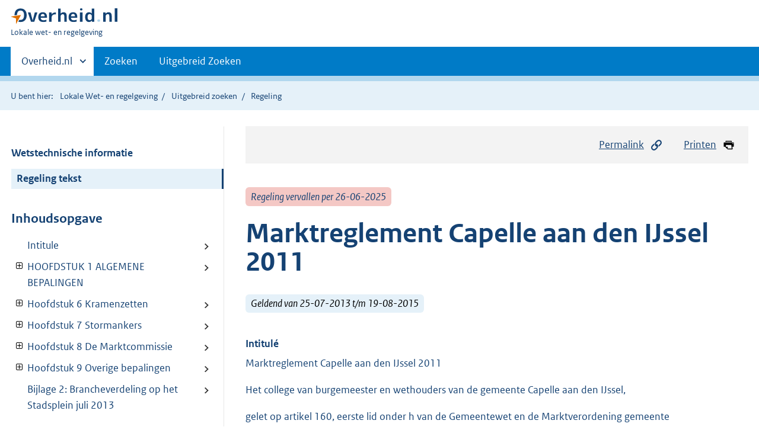

--- FILE ---
content_type: text/html;charset=utf-8
request_url: https://lokaleregelgeving.overheid.nl/CVDR300210/1
body_size: 21385
content:
<!DOCTYPE HTML>
<html lang="nl">
   <head>
      <meta name="google-site-verification" content="ZwCymQU7dIBff9xaO68Ru8RXxJkE8uTM3tzRKLiDz4Y">
      <meta name="google-site-verification" content="Rno7Qhrz5aprfIEGOfFjMeIBYPOk8KyrfPBKExNMCLA">
      <meta name="google-site-verification" content="Wp-HgLO7ykWccI5p-xpXq1s_C8YHT0OnSasWHMRSiXc">
      <title>Marktreglement Capelle aan den IJssel 2011 | Lokale wet- en regelgeving</title>
      <script>document.documentElement.className = 'has-js';</script>
      
      <meta charset="utf-8">
      <meta http-equiv="X-UA-Compatible" content="IE=edge">
      <meta name="viewport" content="width=device-width,initial-scale=1">
      <meta name="DCTERMS.identifier" scheme="XSD.anyURI" content="CVDR300210">
      <meta name="DCTERMS.creator" scheme="OVERHEID.Gemeente" content="Capelle aan den IJssel">
      <meta name="DCTERMS.title" content="Marktreglement Capelle aan den IJssel 2011">
      <meta name="DCTERMS.alternative" content="Marktreglement Capelle aan den IJssel 2011">
      <meta name="DCTERMS.modified" scheme="XSD.date" content="2015-08-20">
      <meta name="DCTERMS.type" scheme="OVERHEID.informatietype" content="regeling">
      <meta name="DCTERMS.language" scheme="XSD.language" content="nl-NL">
      <link rel="stylesheet" title="default" href="/cb-common/2.0.0/css/main.css?v115">
      <link rel="stylesheet" href="/cb-common/2.0.0/css/print.css?v115">
      <link rel="stylesheet" href="/cb-common/2.0.0/css/common.css?v115">
      <link rel="shortcut icon" href="/cb-common/misc/favicon.ico?v115" type="image/vnd.microsoft.icon">
      <link rel="stylesheet" href="/css/cvdr.css?v115">
   </head>
   <body class="preview"><!--Start Piwik PRO Tag Manager code--><script type="text/javascript">
    (function(window, document, dataLayerName, id) {
    window[dataLayerName]=window[dataLayerName]||[],window[dataLayerName].push({start:(new Date).getTime(),event:"stg.start"});var scripts=document.getElementsByTagName('script')[0],tags=document.createElement('script');
    function stgCreateCookie(a,b,c){var d="";if(c){var e=new Date;e.setTime(e.getTime()+24*c*60*60*1e3),d="; expires="+e.toUTCString()}document.cookie=a+"="+b+d+"; path=/"}
    var isStgDebug=(window.location.href.match("stg_debug")||document.cookie.match("stg_debug"))&&!window.location.href.match("stg_disable_debug");stgCreateCookie("stg_debug",isStgDebug?1:"",isStgDebug?14:-1);
    var qP=[];dataLayerName!=="dataLayer"&&qP.push("data_layer_name="+dataLayerName),isStgDebug&&qP.push("stg_debug");var qPString=qP.length>0?("?"+qP.join("&")):"";
    tags.async=!0,tags.src="https://koop.piwik.pro/containers/"+id+".js"+qPString,scripts.parentNode.insertBefore(tags,scripts);
    !function(a,n,i){a[n]=a[n]||{};for(var c=0;c<i.length;c++)!function(i){a[n][i]=a[n][i]||{},a[n][i].api=a[n][i].api||function(){var a=[].slice.call(arguments,0);"string"==typeof a[0]&&window[dataLayerName].push({event:n+"."+i+":"+a[0],parameters:[].slice.call(arguments,1)})}}(i[c])}(window,"ppms",["tm","cm"]);
    })(window, document, 'dataLayer', '074a5050-2272-4f8a-8a07-a14db33f270b');
  </script>
      <!--End Piwik PRO Tag Manager code--><!--Geen informatiemelding.--><div class="skiplinks container"><a href="#content">Direct naar content</a><a href="#search">Direct zoeken</a></div>
      <header class="header">
         <div class="header__start">
            <div class="container"><button type="button" class="hidden-desktop button button--icon-hamburger" data-handler="toggle-nav" aria-controls="nav" aria-expanded="false">Menu</button><div class="logo "><a href="https://www.overheid.nl"><img src="/cb-common/2.0.0/images/logo.svg" alt="Logo Overheid.nl, ga naar de startpagina"></a><p class="logo__you-are-here"><span class="visually-hidden">U bent hier:</span><span>Lokale wet- en regelgeving</span></p>
               </div>
            </div>
         </div>
         <nav class="header__nav header__nav--closed" id="nav">
            <h2 class="visually-hidden">Primaire navigatie</h2>
            <div class="container">
               <ul class="header__primary-nav list list--unstyled">
                  <li class="hidden-mobile"><a href="#other-sites" data-handler="toggle-other-sites" data-decorator="init-toggle-other-sites" aria-controls="other-sites" aria-expanded="false"><span class="visually-hidden">Andere sites binnen </span>Overheid.nl
                        </a></li>
                  <li><a href="/zoeken" class="">Zoeken</a></li>
                  <li><a href="/ZoekUitgebreid?datumop=21-1-2026" class="">Uitgebreid Zoeken</a></li>
               </ul><a href="#other-sites" class="hidden-desktop" data-handler="toggle-other-sites" data-decorator="init-toggle-other-sites" aria-controls="other-sites" aria-expanded="false"><span class="visually-hidden">Andere sites binnen </span>Overheid.nl
                  </a></div>
         </nav>
      </header>
      <div class="header__more header__more--closed" id="other-sites" aria-hidden="true">
         <div class="container columns">
            <div>
               <h2>Berichten over uw Buurt</h2>
               <p>Zoals vergunningen, bouwplannen en lokale regelgeving</p>
               <ul class="list list--linked">
                  <li><a href="https://www.overheid.nl/berichten-over-uw-buurt/rondom-uw-woonadres">Rondom uw woonadres</a></li>
                  <li><a href="https://www.overheid.nl/berichten-over-uw-buurt">Rondom een zelfgekozen adres</a></li>
               </ul>
            </div>
            <div>
               <h2>Dienstverlening</h2>
               <p>Zoals belastingen, uitkeringen en subsidies.</p>
               <ul class="list list--linked">
                  <li><a href="https://www.overheid.nl/dienstverlening">Naar dienstverlening</a></li>
               </ul>
            </div>
            <div>
               <h2>Beleid &amp; regelgeving</h2>
               <p>Officiële publicaties van de overheid.</p>
               <ul class="list list--linked">
                  <li><a href="https://www.overheid.nl/beleid-en-regelgeving">Naar beleid &amp; regelgeving</a></li>
               </ul>
            </div>
            <div>
               <h2>Contactgegevens overheden</h2>
               <p>Adressen en contactpersonen van overheidsorganisaties.</p>
               <ul class="list list--linked">
                  <li><a href="https://organisaties.overheid.nl">Naar overheidsorganisaties</a></li>
               </ul>
            </div>
         </div>
      </div>
      <div class="row row--page-opener">
         <div class="container">
            <div class="breadcrumb">
               <p>U bent hier:</p>
               <ol>
                  <li><a href="/">Lokale Wet- en regelgeving</a></li>
                  <li><a href="/ZoekUitgebreid">Uitgebreid zoeken</a></li>
                  <li>Regeling</li>
               </ol>
            </div>
         </div>
      </div>
      <div class="container columns columns--sticky-sidebar row" data-decorator="init-scroll-chapter">
         <div class="columns--sticky-sidebar__sidebar" data-decorator="stick-sidebar add-mobile-foldability" id="toggleable-1" data-config="{&#34;scrollContentElement&#34;:&#34;.js-scrollContentElement&#34;}">
            <div>
               <div class="scrollContentReceiver"></div>
               <ul class="nav-sub">
                  <li class="nav-sub__item"><a href="?&amp;show-wti=true" class="nav-sub__link">Wetstechnische informatie</a></li>
                  <li class="nav-sub__item is-active"><a href="?" class="nav-sub__link is-active">Regeling tekst</a></li>
               </ul>
               <h2>Inhoudsopgave</h2>
               <ul class="treeview treeview--foldable" id="treeview-">
                  <li><a href="#intitule">Intitule</a></li>
                  <li><a href="#hoofdstuk_1" data-decorator="add-foldability">HOOFDSTUK 1 ALGEMENE BEPALINGEN</a><ul data-name="hoofdstuk" hidden>
                        <li><a href="#hoofdstuk_1_artikel_1">Artikel 1 Begripsbepalingen</a></li>
                     </ul>
                  </li>
                  <li><a href="#hoofdstuk_6" data-decorator="add-foldability">Hoofdstuk 6 Kramenzetten</a><ul data-name="hoofdstuk" hidden>
                        <li><a href="#hoofdstuk_6_artikel_23">Artikel 23 Bevoegdheden en verplichtingen kramenzetter</a></li>
                     </ul>
                  </li>
                  <li><a href="#hoofdstuk_7" data-decorator="add-foldability">Hoofdstuk 7 Stormankers</a><ul data-name="hoofdstuk" hidden>
                        <li><a href="#hoofdstuk_7_artikel_24">Artikel 24 Verplichting tot het gebruik van stormankers</a></li>
                     </ul>
                  </li>
                  <li><a href="#hoofdstuk_8" data-decorator="add-foldability">Hoofdstuk 8 De Marktcommissie</a><ul data-name="hoofdstuk" hidden>
                        <li><a href="#hoofdstuk_8_artikel_25">Artikel 25 Taak</a></li>
                        <li><a href="#hoofdstuk_8_artikel_26">Artikel 26 Samenstelling</a></li>
                        <li><a href="#hoofdstuk_8_artikel_27">Artikel 27 Vergaderingen</a></li>
                     </ul>
                  </li>
                  <li><a href="#hoofdstuk_9" data-decorator="add-foldability">Hoofdstuk 9 Overige bepalingen</a><ul data-name="hoofdstuk" hidden>
                        <li><a href="#hoofdstuk_9_artikel_28">Artikel 28 Intrekken oude regelingen</a></li>
                        <li><a href="#hoofdstuk_9_artikel_29Inwerkingtreding">Artikel 29Inwerkingtreding </a></li>
                     </ul>
                  </li>
                  <li><a href="#bijlage_n1">  Bijlage 2: Brancheverdeling op het Stadsplein juli 2013</a></li>
               </ul>
            </div>
         </div>
         <div role="main" id="content">
            <ul class="pageactions">
               <li><a href="#" data-decorator="init-modal" data-handler="open-modal" data-modal="modal-1"><img src="/cb-common/2.0.0/images/icon-permalink.svg" alt="" role="presentation">Permalink</a></li>
               <li><a href="" data-decorator="init-printtrigger"><img src="/cb-common/2.0.0/images/icon-print.svg" alt="" role="presentation">Printen</a></li>
            </ul>
            <div id="modal-1" class="modal modal--off-screen" hidden role="alert" tabindex="0">
               <div class="modal__inner">
                  <div class="modal__content">
                     <h2>Permanente link</h2>
                     <h3>Naar de actuele versie van de regeling</h3>
                     <div class="row">
                        <div class="copydata " data-decorator="init-copydata" data-config="{       &#34;triggerLabel&#34;: &#34;Kopieer link&#34;,       &#34;triggerCopiedlabel&#34;: &#34;&#34;,       &#34;triggerClass&#34;: &#34;copydata__trigger&#34;       }">
                           <p class="copydata__datafield js-copydata__datafield">http://lokaleregelgeving.overheid.nl/CVDR300210</p>
                        </div>
                     </div>
                     <h3>Naar de door u bekeken versie</h3>
                     <div class="row">
                        <div class="copydata " data-decorator="init-copydata" data-config="{       &#34;triggerLabel&#34;: &#34;Kopieer link&#34;,       &#34;triggerCopiedlabel&#34;: &#34;&#34;,       &#34;triggerClass&#34;: &#34;copydata__trigger&#34;       }">
                           <p class="copydata__datafield js-copydata__datafield">http://lokaleregelgeving.overheid.nl/CVDR300210/1</p>
                        </div>
                     </div>
                  </div><button type="button" data-handler="close-modal" class="modal__close"><span class="visually-hidden">sluiten</span></button></div>
            </div>
            <div id="PaginaContainer">
               <div class="inhoud">
                  <div id="inhoud">
                     <div id="cvdr_meta">
                        <div class="js-scrollContentElement">
                           <p><span class="label label--danger label--lg"><i>Regeling vervallen per 26-06-2025</i></span></p>
                           <h1 class="h1">Marktreglement Capelle aan den IJssel 2011</h1>
                           <p><span class="label label--info label--lg"><i>Geldend van 25-07-2013 t/m 19-08-2015</i></span></p>
                        </div>
                        <section xmlns="http://www.w3.org/1999/xhtml" xmlns:cl="https://koop.overheid.nl/namespaces/component-library" xmlns:local="urn:local" xmlns:utils="https://koop.overheid.nl/namespaces/utils" class="section-chapter js-scrollSection" id="intitule">
                           <h4 class="Intitulé">Intitulé</h4>Marktreglement Capelle aan den IJssel 2011</section>
                        <div xmlns="http://www.w3.org/1999/xhtml" xmlns:cl="https://koop.overheid.nl/namespaces/component-library" xmlns:local="urn:local" xmlns:utils="https://koop.overheid.nl/namespaces/utils" class="regeling"><!--TCID regeling-->
                           <div class="aanhef"><!--TCID aanhef-->
                              <p>Het college van burgemeester en wethouders van de gemeente Capelle aan den IJssel,</p>
                              <p>gelet op artikel 160, eerste lid onder h van de Gemeentewet en de Marktverordening
                                 gemeente </p>
                              <p>Capelle aan den IJssel 2011;</p>
                              <p>overwegende, dat het wenselijk is nadere regels vast te stellen met betrekking tot
                                 uitvoering van de Marktverordening Capelle aan den IJssel 2011;</p>
                              <p>b e s l u i t :</p>
                              <p></p>
                              <ul class="list-custom list-custom--size-xs ">
                                 <li class="list-custom__item"><span class="list-custom__itembullet"><!--ins-->I. </span><p>in te trekken met ingang van de dag dat het Marktreglement Capelle aan den IJssel
                                       2011 in werking treedt:</p>
                                    <ul class="list-custom list-custom--size-xs ">
                                       <li class="list-custom__item"><span class="list-custom__itembullet"><!--ins-->a. </span><p>het beleid inzake het opstellen van marktkramen;</p>
                                       </li>
                                       <li class="list-custom__item"><span class="list-custom__itembullet"><!--ins-->b. </span><p>Warenmarkt Capelle aan den IJssel 2009;</p>
                                       </li>
                                       <li class="list-custom__item"><span class="list-custom__itembullet"><!--ins-->c. </span><p>het beleid inzake het gebruik van stormankers;</p>
                                       </li>
                                       <li class="list-custom__item"><span class="list-custom__itembullet"><!--ins-->d. </span><p>het beleid inzake samenstelling en werkwijze van de Marktcommissie;</p>
                                       </li>
                                    </ul>
                                 </li>
                                 <li class="list-custom__item"><span class="list-custom__itembullet"><!--ins-->II. </span><p>vast te stellen het navolgende reglement: <strong class="vet"><!--cc cursief--><em class="cur">Marktreglement Capelle aan den IJssel 2011</em></strong>.</p>
                                 </li>
                              </ul>
                           </div>
                           <div class="regeling-tekst"><!--TCID regeling-tekst-->
                              <section class="section-chapter js-scrollSection" id="hoofdstuk_1"><!--TCID hoofdstuk-->
                                 <h2 class="docHoofdstuk">HOOFDSTUK 1 ALGEMENE BEPALINGEN</h2>
                                 <section class="section-chapter js-scrollSection" id="hoofdstuk_1_artikel_1">
                                    <div class="artikel">
                                       <container>
                                          <h3 class="docArtikel">Artikel 1 Begripsbepalingen</h3>
                                          <ul class="list-custom list-custom--size-xs whitespace-small">
                                             <li class="list-custom__item">
                                                <p class="lid labeled"><span class="list-custom__itembullet">a.</span> <strong class="vet"><!--cc cursief--><em class="cur">anciënniteitenlijst</em></strong>: de lijst van vergunninghouders van een vaste standplaats gerangschikt in volgorde
                                                   van de datum, waarop voor het eerst een vaste standplaatsvergunning is toegewezen;</p>
                                             </li>
                                             <li class="list-custom__item">
                                                <p class="lid labeled"><span class="list-custom__itembullet">b.</span> <strong class="vet"><!--cc cursief--><em class="cur">branche-indeling</em></strong>: de indeling in artikelengroepen en het aantal vastgestelde vaste plaatsen per artikelengroep;</p>
                                             </li>
                                             <li class="list-custom__item">
                                                <p class="lid labeled"><span class="list-custom__itembullet">c.</span> <strong class="vet"><!--cc cursief--><em class="cur">dagplaats</em></strong>: de standplaats die per marktdag beschikbaar wordt gesteld aan een vergunninghouder,
                                                   omdat deze niet als vaste plaats is toegewezen dan wel ingenomen;</p>
                                             </li>
                                             <li class="list-custom__item">
                                                <p class="lid labeled"><span class="list-custom__itembullet">d.</span> <strong class="vet"><!--cc cursief--><em class="cur">gebruik van de stormankers</em></strong>: het op deugdelijke, afdoende wijze vastmaken van de marktkramen aan de daartoe op
                                                   het marktplein aangebrachte stormankers, dan wel het afdoende verzwaren met gewichten
                                                   van gebruikte zeildoeken of andere toebehoren;</p>
                                             </li>
                                             <li class="list-custom__item">
                                                <p class="lid labeled"><span class="list-custom__itembullet">e.</span> <strong class="vet"><!--cc cursief--><em class="cur">levenspartner</em></strong>: de persoon met wie de vergunninghouder met het oogmerk duurzaam samen te wonen een
                                                   gemeenschappelijke huishouding voert;</p>
                                             </li>
                                             <li class="list-custom__item">
                                                <p class="lid labeled"><span class="list-custom__itembullet">f.</span> <strong class="vet"><!--cc cursief--><em class="cur">markt</em></strong>:<strong class="vet"></strong>de door het college ingestelde warenmarkt;</p>
                                             </li>
                                             <li class="list-custom__item">
                                                <p class="lid labeled"><span class="list-custom__itembullet">g.</span> <strong class="vet"><!--cc cursief--><em class="cur">marktkramen</em></strong>: iedere vorm van stellage ten behoeve van de uitstalling en verkoop van waren, in
                                                   de breedste zin des woords, anders dan een verkoopwagen;</p>
                                             </li>
                                             <li class="list-custom__item">
                                                <p class="lid labeled"><span class="list-custom__itembullet">h.</span> <strong class="vet"><!--cc cursief--><em class="cur">marktmeester</em></strong>: de door het college aangewezen persoon, dan wel zijn vervanger, belast met het toezicht
                                                   op de naleving van het bepaalde bij of krachtens deze verordening;</p>
                                             </li>
                                             <li class="list-custom__item">
                                                <p class="lid labeled"><span class="list-custom__itembullet">i.</span> <strong class="vet"><!--cc cursief--><em class="cur">marktterrein</em></strong>: de openbare of voor het publiek vrij toegankelijke oppervlakte of ruimte, die voor
                                                   deuitoefening van de markthandel is aangewezen;</p>
                                             </li>
                                             <li class="list-custom__item">
                                                <p class="lid labeled"><span class="list-custom__itembullet">j.</span> <strong class="vet"><!--cc cursief--><em class="cur">Marktverordening</em></strong>: de Marktverordening Capelle aan den IJssel 2011;</p>
                                             </li>
                                             <li class="list-custom__item">
                                                <p class="lid labeled"><span class="list-custom__itembullet">k.</span> <strong class="vet"><!--cc cursief--><em class="cur">meeloper</em></strong>: marktkooplieden die geen vaste standplaats op de markt hebben;</p>
                                             </li>
                                             <li class="list-custom__item">
                                                <p class="lid labeled"><span class="list-custom__itembullet">l.</span> <strong class="vet"><!--cc cursief--><em class="cur">meeloperslijst</em></strong>: registratie van gegadigden voor toewijzing van een dagplaats, waarin de gegevens
                                                   betreffende naam, adres, woonplaats en bewijzen van bekwaamheid per meeloper staan
                                                   vermeld;</p>
                                             </li>
                                             <li class="list-custom__item">
                                                <p class="lid labeled"><span class="list-custom__itembullet">m.</span> <strong class="vet"><!--cc cursief--><em class="cur">standplaats</em></strong>: de ruimte die voor de duur van de markt op het marktterrein is aangewezen voor de
                                                   uitoefening van de markthandel;</p>
                                             </li>
                                             <li class="list-custom__item">
                                                <p class="lid labeled"><span class="list-custom__itembullet">n.</span> <strong class="vet"><!--cc cursief--><em class="cur">standplaatshouder</em></strong>: de houder van een vaste plaats, dagplaats of standwerkerplaats;</p>
                                             </li>
                                             <li class="list-custom__item">
                                                <p class="lid labeled"><span class="list-custom__itembullet">o.</span> <strong class="vet"><!--cc cursief--><em class="cur">standwerken</em></strong>:<strong class="vet"></strong>de activiteit waarbij de vergunninghouder publiek om zich heen verzamelt en dat publiek
                                                   door een aansprekende uiteenzetting probeert over te halen tot aankoop van het artikel;</p>
                                             </li>
                                             <li class="list-custom__item">
                                                <p class="lid labeled"><span class="list-custom__itembullet">p.</span> <strong class="vet"><!--cc cursief--><em class="cur">standwerkerplaats</em></strong>: de standplaats die per marktdag ter beschikking wordt gesteld om te standwerken;</p>
                                             </li>
                                             <li class="list-custom__item">
                                                <p class="lid labeled"><span class="list-custom__itembullet">q.</span> <strong class="vet"><!--cc cursief--><em class="cur">standwerkerslijst</em></strong>: registratie van gegadigden voor toewijzing van een standwerkerplaats, waarin de
                                                   gegevens betreffende naam, adres, woonplaats en bewijzen van bekwaamheid per standwerker
                                                   staan vermeld;</p>
                                             </li>
                                             <li class="list-custom__item">
                                                <p class="lid labeled"><span class="list-custom__itembullet">r.</span> <strong class="vet"><!--cc cursief--><em class="cur">stormankers</em></strong>: de op het marktterrein aangebrachte bevestigingspunten;</p>
                                             </li>
                                             <li class="list-custom__item">
                                                <p class="lid labeled"><span class="list-custom__itembullet">s.</span> <strong class="vet"><!--cc cursief--><em class="cur">vaste </em></strong><strong class="vet"><!--cc cursief--><em class="cur">plaats</em></strong><strong class="vet">: </strong>de standplaats die op een markt voor onbepaalde tijd ter beschikking is gesteld aan
                                                   de vergunninghouder;</p>
                                             </li>
                                             <li class="list-custom__item">
                                                <p class="lid labeled"><span class="list-custom__itembullet">t.</span> <strong class="vet"><!--cc cursief--><em class="cur">vergunninghouder</em></strong>:<strong class="vet"></strong>degene aan wie door het college vergunning is verleend voor het innemen van een vaste
                                                   standplaats.</p>
                                                <p>Artikel 2 Plaats, dag en tijd van de markten</p>
                                                <ul class="list-custom list-custom--size-xs ">
                                                   <li class="list-custom__item"><span class="list-custom__itembullet"><!--ins-->1. </span><p>De markten vinden plaats op:</p>
                                                   </li>
                                                   <li class="list-custom__item"><span class="list-custom__itembullet"><!--ins-->a. </span><p>donderdag van 09.00 tot 16.00 uur op het Stadsplein;</p>
                                                   </li>
                                                   <li class="list-custom__item"><span class="list-custom__itembullet"><!--ins-->b. </span><p>zaterdag van 08.30 tot 13.00 uur op het Pier Panderplein.</p>
                                                   </li>
                                                   <li class="list-custom__item"><span class="list-custom__itembullet"><!--ins-->2. </span><p>In afwijking van het bepaalde in lid 1 kan het college toestemming geven om eerder
                                                         met de verkoop te beginnen of langer door te gaan.</p>
                                                   </li>
                                                   <li class="list-custom__item"><span class="list-custom__itembullet"><!--ins-->3. </span><p>Het college kan in afwijking van het eerste lid, bepalen dat de markt tijdelijk zal
                                                         plaatsvinden:</p>
                                                   </li>
                                                   <li class="list-custom__item"><span class="list-custom__itembullet"><!--ins-->a. </span><p>op een andere dag;</p>
                                                   </li>
                                                   <li class="list-custom__item"><span class="list-custom__itembullet"><!--ins-->b. </span><p>op een andere tijd;</p>
                                                   </li>
                                                   <li class="list-custom__item"><span class="list-custom__itembullet"><!--ins-->c. </span><p>op een andere plaats.</p>
                                                   </li>
                                                   <li class="list-custom__item"><span class="list-custom__itembullet"><!--ins-->4. </span><p>De markt wordt niet gehouden op zondagen en erkende nationale feestdagen.</p>
                                                   </li>
                                                   <li class="list-custom__item"><span class="list-custom__itembullet"><!--ins-->5. </span><p>Het college kan in het geval dat minder dan 25 procent van de marktkooplieden aangeeft
                                                         aanwezig te zullen zijn, indien het voornemen bestaat de markt, op grond van lid 3,
                                                         4 of 5 van dit artikel te verplaatsen of op een andere dag dan wel tijdstip te houden,
                                                         besluiten de markt die dag geen doorgaan te laten vinden.</p>
                                                      <p></p>
                                                   </li>
                                                </ul>
                                                <p><strong class="vet">Artikel 3 Tijdstip innemen standplaats/aan- en</strong></p>
                                                <p><strong class="vet">afvoer goederen</strong></p>
                                                <ul class="list-custom list-custom--size-xs ">
                                                   <li class="list-custom__item"><span class="list-custom__itembullet"><!--ins-->1. </span><p>Het is verboden voor vergunninghouders op het marktterrein meer dan twee uur voor
                                                         aanvang en meer dan anderhalf uur na afloop van de markt met een voertuig, goederen
                                                         of anderszins ruimte in te nemen dan wel goederen aan of af te voeren.</p>
                                                   </li>
                                                   <li class="list-custom__item"><span class="list-custom__itembullet"><!--ins-->2. </span><p>In afwijking van het eerste lid kan het college een vergunninghouder toestaan om uiterlijk
                                                         vanaf 06.00 uur de standplaats in te nemen.</p>
                                                   </li>
                                                   <li class="list-custom__item"><span class="list-custom__itembullet"><!--ins-->3. </span><p>De vergunninghouder is verplicht zijn standplaats tot de sluitingstijd van de markt
                                                         te blijven innemen.</p>
                                                   </li>
                                                   <li class="list-custom__item"><span class="list-custom__itembullet"><!--ins-->4. </span><p>De marktmeester kan van deze verplichting ontheffing verlenen, bijvoorbeeld bij slechte
                                                         weersomstandigheden.</p>
                                                   </li>
                                                   <li class="list-custom__item"><span class="list-custom__itembullet"><!--ins-->5. </span><p>Indien de vergunninghouder zijn vaste plaats niet uiterlijk een half uur voor aanvangstijd
                                                         van de markt heeft ingenomen, wordt de betreffende plaats voor die dag als dagplaats
                                                         aangemerkt.</p>
                                                   </li>
                                                   <li class="list-custom__item"><span class="list-custom__itembullet"><!--ins-->6. </span><p>Het bepaalde in het vijfde lid is niet van toepassing indien de vergunninghouder de
                                                         marktmeester vóór dit tijdstip, onder opgave van een geldige reden die hem belet tijdig
                                                         aanwezig te zijn, heeft verzocht de plaats vrij te houden.</p>
                                                      <p></p>
                                                   </li>
                                                </ul>
                                                <p><strong class="vet">Artikel 4 Ontheffing tijdstip innemen standplaats</strong></p>
                                                <p>Een ontheffing als bedoeld in artikel 3 kan worden verkregen, indien men aan kan tonen
                                                   dat men meer tijd nodig heeft voor de aanvoer en uitstalling van de goederen, dan
                                                   wel dat de aan de vergunninghouder toegewezen standplaats anders niet meer te bereiken
                                                   is doordat collega-vergunninghouders de doorgang belemmeren. Een dergelijk verzoek
                                                   dient schriftelijk te worden ingediend bij de marktmeester.</p>
                                                <p>Artikel 5 Indeling van de weekmarkt</p>
                                                <ul class="list-custom list-custom--size-xs ">
                                                   <li class="list-custom__item"><span class="list-custom__itembullet"><!--ins-->1. </span><p>De indeling van de weekmarkt op het Stadsplein wordt vastgesteld conform de in bijlage
                                                         I opgenomen tekening. </p>
                                                   </li>
                                                   <li class="list-custom__item"><span class="list-custom__itembullet"><!--ins-->2. </span><p>Indien meer dan 10 procent van de vergunninghouders niet aanwezig is, heeft de marktmeester
                                                         de bevoegdheid van deze vastgestelde indeling af te wijken en vergunninghouders een
                                                         andere plaats als bepaald in artikel 1 toe te wijzen.</p>
                                                   </li>
                                                   <li class="list-custom__item"><span class="list-custom__itembullet"><!--ins-->3. </span><p>Indien de markt op een andere dag wordt gehouden dan de dag zoals bepaald in artikel
                                                         2, heeft de marktmeester de bevoegdheid vergunninghouders een zodanige plaats aan
                                                         te wijzen dat er een aaneengesloten markt ontstaat. Toewijzing van de plaats geschiedt
                                                         op basis van tijdstip van aankomst op het marktterrein.</p>
                                                      <p></p>
                                                   </li>
                                                </ul>
                                                <p><strong class="vet">Artikel 6 Branche-indeling op het Stadsplein</strong></p>
                                                <ul class="list-custom list-custom--size-xs ">
                                                   <li class="list-custom__item"><span class="list-custom__itembullet"><!--ins-->1. </span><p>De branche-indeling, alsmede het maximum aantal standplaatsen per artikelengroep bedoeld
                                                         in artikel 2, onder f van de Marktverordening is vastgesteld conform bijlage II bij
                                                         dit reglement.</p>
                                                   </li>
                                                   <li class="list-custom__item"><span class="list-custom__itembullet"><!--ins-->2. </span><p>In samenspraak met de leden van de Marktcommissie kan tijdelijk worden afgeweken van
                                                         deze branche-indeling.</p>
                                                      <p></p>
                                                   </li>
                                                </ul>
                                                <p><strong class="vet">Hoofdstuk 2 Bepalingen met betrekking tot de vergunning</strong></p>
                                                <p></p>
                                                <p><strong class="vet">Artikel 7 Persoonlijk karakter van vergunning</strong></p>
                                                <p>De vergunning is persoonsgebonden, tenzij bij of krachtens dit reglement anders is
                                                   bepaald. </p>
                                                <p></p>
                                                <p><strong class="vet">Artikel 8 Inhoud vergunning</strong></p>
                                                <p>In een vergunning voor een standplaats wordt in ieder geval opgenomen:</p>
                                                <ul class="list-custom list-custom--size-xs ">
                                                   <li class="list-custom__item"><span class="list-custom__itembullet"><!--ins-->a. </span><p>de naam en voorletters, de geboortedatum en -plaats, het adres en de woonplaats van
                                                         de vergunninghouder;</p>
                                                   </li>
                                                   <li class="list-custom__item"><span class="list-custom__itembullet"><!--ins-->b. </span><p>een duidelijke omschrijving van de toegewezen vaste standplaatsen met vermelding van
                                                         het nummer en de afmetingen daarvan;</p>
                                                   </li>
                                                   <li class="list-custom__item"><span class="list-custom__itembullet"><!--ins-->c. </span><p>de verkoopmaterialen die de vergunninghouder bij het innemen van de plaats mag gebruiken;
                                                         </p>
                                                   </li>
                                                   <li class="list-custom__item"><span class="list-custom__itembullet"><!--ins-->d. </span><p>de artikelen (branche) die de vergunninghouder mag verhandelen;</p>
                                                   </li>
                                                   <li class="list-custom__item"><span class="list-custom__itembullet"><!--ins-->e. </span><p>of en welke geluidsapparatuur op de standplaats is toegestaan en</p>
                                                   </li>
                                                   <li class="list-custom__item"><span class="list-custom__itembullet"><!--ins-->f. </span><p>of en welke kook-, bak- en overige apparatuur is toegestaan.</p>
                                                      <p></p>
                                                   </li>
                                                </ul>
                                                <p><strong class="vet">Artikel 9 Overschrijving vergunning</strong></p>
                                                <ul class="list-custom list-custom--size-xs ">
                                                   <li class="list-custom__item"><span class="list-custom__itembullet"><!--ins-->1. </span><p>In geval van overlijden dan wel blijvende arbeidsongeschiktheid van de vergunninghouder
                                                         kan de vergunning voor de vaste plaats worden overgeschreven op de achterblijvende
                                                         echtgenoot, de geregistreerde partner of de levenspartner van de vergunninghouder.</p>
                                                   </li>
                                                   <li class="list-custom__item"><span class="list-custom__itembullet"><!--ins-->2. </span><p>Indien de vergunning niet kan worden overgeschreven op grond van het eerste lid, kan
                                                         een kind of echtgenoot, welke voldoet aan de eisen van artikel 7 van de Marktverordening,
                                                         vergunning voor deze vaste standplaats krijgen. </p>
                                                   </li>
                                                   <li class="list-custom__item"><span class="list-custom__itembullet"><!--ins-->3. </span><p>Een aanvraag tot overschrijving wordt ingediend binnen twee maanden na het overlijden
                                                         van de vergunninghouder dan wel nadat de blijvende arbeidsongeschiktheid is vastgesteld.</p>
                                                   </li>
                                                   <li class="list-custom__item"><span class="list-custom__itembullet"><!--ins-->4. </span><p>Het college is bevoegd in bijzondere omstandigheden af te wijken van het bepaalde
                                                         in dit artikel.</p>
                                                      <p></p>
                                                   </li>
                                                </ul>
                                                <p><strong class="vet">Hoofdstuk 3</strong><strong class="vet"> Bepalingen met betrekking tot de inschrijving en toewijzing van de standplaatsen</strong></p>
                                                <p><strong class="vet">Artikel 10 Inschrijving op de anciënniteitenlijst</strong></p>
                                                <ul class="list-custom list-custom--size-xs ">
                                                   <li class="list-custom__item"><span class="list-custom__itembullet"><!--ins-->1. </span><p>Vergunninghouders van vaste plaatsen worden op volgorde van de afgifte datum van de
                                                         oorspronkelijke vergunning op een doorlopend te nummeren lijst ingeschreven. </p>
                                                   </li>
                                                   <li class="list-custom__item"><span class="list-custom__itembullet"><!--ins-->2. </span><p>Bij deze inschrijving wordt tevens vermeld welke artikelen de vergunninghouder mag
                                                         verhandelen.</p>
                                                      <p></p>
                                                   </li>
                                                </ul>
                                                <p><strong class="vet">Artikel 11 Volgorde toewijzing vaste plaatsen</strong></p>
                                                <ul class="list-custom list-custom--size-xs ">
                                                   <li class="list-custom__item"><span class="list-custom__itembullet"><!--ins-->1. </span><p>Vrijkomende vaste plaatsen op de markt worden in beginsel tweemaal per jaar toegewezen.
                                                         Een vrijgekomen vaste plaats fungeert tot de toewijzing als hieronder bedoeld als
                                                         dagplaats, dan wel na aanwijzing als hieronder bedoeld als tijdelijke plaats.</p>
                                                   </li>
                                                   <li class="list-custom__item"><span class="list-custom__itembullet"><!--ins-->2. </span><p>Indien voor de toewijzing van een beschikbare vaste plaats meer aanvragers in aanmerking
                                                         komen, wordt de plaats toegewezen aan de vergunninghouder van een vaste plaats die
                                                         aan het college schriftelijk de wens te kennen heeft gegeven van standplaats te willen
                                                         veranderen, in volgorde van plaatsing op de anciënniteitenlijst.</p>
                                                      <p></p>
                                                   </li>
                                                </ul>
                                                <p><strong class="vet">Artikel 12 Toewijzing dagplaats</strong></p>
                                                <ul class="list-custom list-custom--size-xs ">
                                                   <li class="list-custom__item"><span class="list-custom__itembullet"><!--ins-->1. </span><p>Toewijzing van een dagplaats geschiedt door afgifte van een dagvergunning door het
                                                         college op het moment dat de standplaats niet als vaste plaats wordt ingenomen.</p>
                                                   </li>
                                                   <li class="list-custom__item"><span class="list-custom__itembullet"><!--ins-->2. </span><p>De dagplaats wordt toegewezen aan gegadigden die zich daarvoor op de dag zelf vóór
                                                         het aanvangstijdstip van de markt aanmelden bij de marktmeester en geregistreerd staan
                                                         op de meeloperlijst.</p>
                                                   </li>
                                                   <li class="list-custom__item"><span class="list-custom__itembullet"><!--ins-->3. </span><p>Bij de toewijzing van dagplaatsen wijst de marktmeester de dagplaats in eerste instantie
                                                         toe aan een meeloper die artikelen verkoopt van een branche die niet op de markt vertegenwoordigd
                                                         is en in tweede instantie aan een meeloper die werkzaam is in dezelfde branche als
                                                         de niet-aanwezige vergunninghouder en in derde plaats door loting.</p>
                                                   </li>
                                                   <li class="list-custom__item"><span class="list-custom__itembullet"><!--ins-->4. </span><p>Het is niet toegestaan zich te laten inschrijven op zowel de meeloperlijst als op
                                                         de standwerkerlijst.</p>
                                                      <p></p>
                                                   </li>
                                                </ul>
                                                <p><strong class="vet">Artikel 13 Toewijzing standwerkerplaats</strong></p>
                                                <ul class="list-custom list-custom--size-xs ">
                                                   <li class="list-custom__item"><span class="list-custom__itembullet"><!--ins-->1. </span><p>Het college wijst per marktdag door middel van loting, twee dagen voor aanvang van
                                                         de markt, één standwerker aan, die plaats mag nemen op de markt.</p>
                                                   </li>
                                                   <li class="list-custom__item"><span class="list-custom__itembullet"><!--ins-->2. </span><p>De standwerker kan zich uitsluitend telefonisch aanmelden bij het informatiecentrum
                                                         van de gemeente voor deze loting uiterlijk tot de dinsdag voorafgaande aan de marktdag
                                                         tot 12.00 uur. De deelnemers aan de loting worden in volgorde van aanmelding door
                                                         de marktmeester op een lijst genoteerd. Na loting, die plaats zal hebben op de dinsdag
                                                         voor 17.00 uur, deelt de marktmeester aan allen die aan de loting hebben meegedaan,
                                                         mee of zij al dan niet zijn ingeloot.</p>
                                                   </li>
                                                   <li class="list-custom__item"><span class="list-custom__itembullet"><!--ins-->3. </span><p>Standwerkers dienen het door hen te verkopen artikel direct bij de aanmelding voor
                                                         de loting bekend te maken.</p>
                                                   </li>
                                                   <li class="list-custom__item"><span class="list-custom__itembullet"><!--ins-->4. </span><p>Het te verkopen artikel behoort niet tot een reguliere artikelengroep of productgroep
                                                         welke al op de markt wordt aangeboden.</p>
                                                   </li>
                                                   <li class="list-custom__item"><span class="list-custom__itembullet"><!--ins-->5. </span><p>Tot de loting voor standwerkerplaatsen worden slechts toegelaten degenen die geregistreerd
                                                         staan op de standwerkerlijst.</p>
                                                   </li>
                                                   <li class="list-custom__item"><span class="list-custom__itembullet"><!--ins-->6. </span><p>Om voor een standwerkervergunning in aanmerking te komen dient te worden voldaan aan
                                                         de vereisten zoals genoemd in artikel 7 van de Marktverordening genoemde vereisten
                                                         voor het toewijzen van een standplaats.</p>
                                                   </li>
                                                   <li class="list-custom__item"><span class="list-custom__itembullet"><!--ins-->7. </span><p>Het is een ingeschrevene op de meeloperlijst niet toegestaan deel te nemen aan de
                                                         loting voor een standwerkerplaats. Evenmin is het toegestaan om op de markt bijgestaan
                                                         te worden door iemand die aan bovengenoemde loting heeft deelgenomen.</p>
                                                   </li>
                                                   <li class="list-custom__item"><span class="list-custom__itembullet"><!--ins-->8. </span><p>Een standwerkerplaats mag slechts éénmaal op drie achtereenvolgende marktdagen door
                                                         dezelfde standwerker worden ingenomen.</p>
                                                   </li>
                                                   <li class="list-custom__item"><span class="list-custom__itembullet"><!--ins-->9. </span><p>Indien een standwerker zich wil doen bijstaan, meldt hij dit vooraf aan de marktmeester
                                                         onder vermelding van de naam van degene die hem zal bijstaan. Degene die hem zal bijstaan,
                                                         mag niet op eigen naam deelnemen aan de loting.</p>
                                                      <p></p>
                                                   </li>
                                                </ul>
                                                <p><strong class="vet">Artikel 14 Schorsing en doorhaling op de lijst</strong></p>
                                                <p>Het college is bevoegd om de persoon die ingeschreven staat op de lijsten als bedoeld
                                                   in de </p>
                                                <p>artikelen 12 en 13 van dit reglement voor één of meer marktdagen voorwaardelijk of
                                                   onvoorwaardelijk te schorsen, dan wel de op die lijsten vermelde naam voorwaardelijk
                                                   of onvoorwaardelijk door te halen van de persoon die:</p>
                                                <ul class="list-custom list-custom--size-xs ">
                                                   <li class="list-custom__item"><span class="list-custom__itembullet"><!--ins-->a. </span><p>het bepaalde bij of krachtens deze verordening overtreedt;</p>
                                                   </li>
                                                   <li class="list-custom__item"><span class="list-custom__itembullet"><!--ins-->b. </span><p>zich schuldig maakt aan wangedrag of bedrog;</p>
                                                   </li>
                                                   <li class="list-custom__item"><span class="list-custom__itembullet"><!--ins-->c. </span><p>niet of niet tijdig het verschuldigde marktgeld voldoet, dat wordt geheven op grond
                                                         van artikel 229 van de Gemeentewet;</p>
                                                   </li>
                                                   <li class="list-custom__item"><span class="list-custom__itembullet"><!--ins-->d. </span><p>de marktmeester belemmert in de goede uitoefening van zijn taak dan wel de door de
                                                         marktmeester gegeven aanwijzingen niet naleeft;</p>
                                                   </li>
                                                   <li class="list-custom__item"><span class="list-custom__itembullet"><!--ins-->e. </span><p>direct of indirect de goede gang van zaken op de markt in gevaar brengt of verstoord;</p>
                                                   </li>
                                                   <li class="list-custom__item"><span class="list-custom__itembullet"><!--ins-->f. </span><p>niet als standwerker actief is op een hem toegewezen standwerkerplaats.</p>
                                                      <p></p>
                                                   </li>
                                                </ul>
                                                <p><strong class="vet">HOOFDSTUK 4</strong><strong class="vet"></strong><strong class="vet">Bepalingen over het gebruik van de standplaats</strong></p>
                                                <p><strong class="vet">Artikel 15 Persoonlijk innemen standplaats</strong></p>
                                                <ul class="list-custom list-custom--size-xs ">
                                                   <li class="list-custom__item"><span class="list-custom__itembullet"><!--ins-->1. </span><p>De vergunninghouder neemt de standplaats die hem is toegewezen persoonlijk in. Hij
                                                         mag de standplaats niet aan een ander afstaan of in gebruik geven.</p>
                                                   </li>
                                                   <li class="list-custom__item"><span class="list-custom__itembullet"><!--ins-->2. </span><p>De vergunninghouder mag zich op de standplaats doen bijstaan.</p>
                                                   </li>
                                                   <li class="list-custom__item"><span class="list-custom__itembullet"><!--ins-->3. </span><p>De standwerker mag zich alleen doen bijstaan door degene die hij overeenkomstig artikel
                                                         13, lid 9 van dit reglement bij de marktmeester heeft aangemeld.</p>
                                                      <p></p>
                                                   </li>
                                                </ul>
                                                <p><strong class="vet">Artikel 16</strong><strong class="vet">Legitimatie </strong><strong class="vet">en identiteit</strong><strong class="vet">vergunninghouder</strong></p>
                                                <ul class="list-custom list-custom--size-xs ">
                                                   <li class="list-custom__item"><span class="list-custom__itembullet"><!--ins-->1. </span><p>Degene die een standplaats op de markt inneemt toont op eerste aanvraag van de marktmeester
                                                         zijn vergunning en/of een kopie van een geldig legitimatiebewijs of identiteitsbewijs.</p>
                                                   </li>
                                                   <li class="list-custom__item"><span class="list-custom__itembullet"><!--ins-->2. </span><p>De vergunninghouder geeft bij zijn standplaats duidelijk zichtbaar zijn naam of eventuele
                                                         bedrijfsnaam aan.</p>
                                                      <p></p>
                                                   </li>
                                                </ul>
                                                <p><strong class="vet">Artikel 17 Schoonhouden en opleveren standplaats</strong></p>
                                                <ul class="list-custom list-custom--size-xs ">
                                                   <li class="list-custom__item"><span class="list-custom__itembullet"><!--ins-->1. </span><p>De standplaatshouder:</p>
                                                      <ul class="list-custom list-custom--size-xs ">
                                                         <li class="list-custom__item"><span class="list-custom__itembullet"><!--ins-->a. </span><p>zorgt ervoor dat zijn standplaats steeds een goed verzorgd aanzien biedt;</p>
                                                         </li>
                                                         <li class="list-custom__item"><span class="list-custom__itembullet"><!--ins-->b. </span><p>zamelt tijdens de markt zelf zijn afval, verpakkingsmaterialen en dergelijke in;</p>
                                                         </li>
                                                         <li class="list-custom__item"><span class="list-custom__itembullet"><!--ins-->c. </span><p>levert voordat hij het marktterrein verlaat, zijn standplaats en onmiddellijke omgeving
                                                               daarvan schoon op en draagt zelf zorg voor de afvoer van zijn marktafval.</p>
                                                         </li>
                                                      </ul>
                                                   </li>
                                                   <li class="list-custom__item"><span class="list-custom__itembullet"><!--ins-->2. </span><p>Een standplaatshouder die handel drijft in artikelen van een branche waaruit zou kunnen
                                                         voortvloeien dat de ondergrond en omgeving van zijn standplaats vervuild raakt, treft
                                                         hiervoor maatregelen om dit te voorkomen. De te treffen maatregelen dienen ter goedkeuring
                                                         van de marktmeester en op zijn aanwijzingen te geschieden.</p>
                                                      <p></p>
                                                   </li>
                                                </ul>
                                                <p><strong class="vet">Artikel 18 Afvalvoorziening in verband met etenswaren</strong></p>
                                                <p>De standplaatshouder die het is toegestaan op zijn standplaats geringe eet- en drinkwaren
                                                   voor consumptie gereed te maken, respectievelijk te verkopen, heeft aan de voorzijde
                                                   van zijn verkoopinrichting een tweetal bakken of soortgelijke voorwerpen aanwezig,
                                                   waarin etensresten, verpakkingsmateriaal en ander afval kunnen worden gedeponeerd.
                                                   Hij draagt zorg voor de tijdige lediging van de bakken.</p>
                                                <p></p>
                                                <p><strong class="vet">Artikel 19 Voertuigen</strong></p>
                                                <p>Alleen indien het vanuit verkooptechnische redenen noodzakelijk is, zulks ter beoordeling
                                                   van de marktmeester, mag het voertuig (of voertuigen), waarmee de waren worden aangevoerd,
                                                   achter de kraam worden geparkeerd. De overige voertuigen dienen op een reguliere parkeerplaats
                                                   buiten de blauwe zone te worden geparkeerd.</p>
                                                <p></p>
                                                <p><strong class="vet">Artikel 20 Aantal keren innemen standplaats</strong></p>
                                                <p>De standplaatshouder van een vaste plaats neemt ten minste eenmaal per twee weken
                                                   en ten minste tienmaal per dertien weken zijn plaats op de markt in, dit met inachtneming
                                                   van het bepaalde in de artikelen 21 en 22.</p>
                                                <p></p>
                                                <p><strong class="vet">Artikel 21 Afwezigheid wegens ziekte, vakantie of bijzondere omstandigheden</strong></p>
                                                <ul class="list-custom list-custom--size-xs ">
                                                   <li class="list-custom__item"><span class="list-custom__itembullet"><!--ins-->1. </span><p>De standplaatshouder van een vaste plaats die wegens ziekte, vakantie of bijzondere
                                                         omstandigheden verhinderd is zijn vaste plaats in te nemen, deelt dit schriftelijk
                                                         mee aan het college. Bij vakantie geeft de standplaatshouder aan hoe lang zijn afwezigheid
                                                         duurt.</p>
                                                   </li>
                                                   <li class="list-custom__item"><span class="list-custom__itembullet"><!--ins-->2. </span><p>De schriftelijke mededeling wordt tijdig voor de betreffende marktdag gedaan. Plotselinge
                                                         verhindering wordt mondeling of telefonisch aan de marktmeester gemeld.</p>
                                                      <p></p>
                                                   </li>
                                                </ul>
                                                <p><strong class="vet">Artikel 22 Ontheffing en vervanging</strong></p>
                                                <ul class="list-custom list-custom--size-xs ">
                                                   <li class="list-custom__item"><span class="list-custom__itembullet"><!--ins-->1. </span><p>In geval van ziekte, vakantie of bijzondere omstandigheden kan het college, op schriftelijke
                                                         aanvraag van de standplaatshouder van een vaste plaats hem:</p>
                                                   </li>
                                                   <li class="list-custom__item"><span class="list-custom__itembullet"><!--ins-->a. </span><p>tijdelijk ontheffing verlenen van de verplichting om ten minste eenmaal per twee weken
                                                         en tienmaal per dertien weken de plaats op de markt in te nemen;</p>
                                                   </li>
                                                   <li class="list-custom__item"><span class="list-custom__itembullet"><!--ins-->b. </span><p>vergunning verlenen zich op zijn standplaats te laten vervangen door een met name
                                                         genoemde persoon, mits deze persoon voldoet aan de eisen, zoals gesteld in artikel
                                                         7 van de Marktverordening.</p>
                                                   </li>
                                                   <li class="list-custom__item"><span class="list-custom__itembullet"><!--ins-->2. </span><p>Vervanging kan slechts na goedkeuring van het unithoofd Handhaving en Vergunningen,
                                                         op advies van de marktmeester.</p>
                                                   </li>
                                                </ul>
                                             </li>
                                          </ul>
                                       </container>
                                    </div>
                                 </section>
                              </section>
                              <section class="section-chapter js-scrollSection" id="hoofdstuk_6"><!--TCID hoofdstuk-->
                                 <h2 class="docHoofdstuk">Hoofdstuk 6 Kramenzetten</h2>
                                 <section class="section-chapter js-scrollSection" id="hoofdstuk_6_artikel_23">
                                    <div class="artikel">
                                       <container>
                                          <h3 class="docArtikel">Artikel 23 Bevoegdheden en verplichtingen kramenzetter</h3>
                                          <ul class="list-custom list-custom--size-xs whitespace-small">
                                             <li class="list-custom__item">
                                                <p class="lid labeled"><span class="list-custom__itembullet">1.</span> Het is alleen de kramenzetter toegestaan marktkramen te plaatsen op het Stadsplein
                                                   en/of het Pier Panderplein.</p>
                                             </li>
                                             <li class="list-custom__item">
                                                <p class="lid labeled"><span class="list-custom__itembullet">2.</span> De marktkramen worden geplaatst overeenkomstig het per plein vastgestelde opstellingsplan.</p>
                                             </li>
                                             <li class="list-custom__item">
                                                <p class="lid labeled"><span class="list-custom__itembullet">3.</span> In afwijking van hetgeen in de Marktverordening is bepaald, is het toegestaan om
                                                   de kramen op het Stadsplein te plaatsen op de dag voorafgaand aan de markt tussen
                                                   18.00 en 20.00 uur.</p>
                                             </li>
                                             <li class="list-custom__item">
                                                <p class="lid labeled"><span class="list-custom__itembullet">4.</span> Indien het marktplein niet beschikbaar is voor het tijdig plaatsen van de kramen
                                                   conform de tijden genoemd in lid 3, zal de kramenzetter hiervan minimaal vijf werkdagen
                                                   van te voren in kennis worden gesteld, behoudens in onvoorziene omstandigheden.</p>
                                             </li>
                                             <li class="list-custom__item">
                                                <p class="lid labeled"><span class="list-custom__itembullet">5.</span> Bij omstandigheden als bedoeld in lid 4 mogen de kramen worden geplaatst vanaf 06.00
                                                   uur op de dag dat de markt wordt gehouden.</p>
                                             </li>
                                             <li class="list-custom__item">
                                                <p class="lid labeled"><span class="list-custom__itembullet">6.</span> De marktkramen dienen na afloop van de markt op het Stadsplein uiterlijk om 18.00
                                                   te zijn verwijderd in verband met het reinigen van dit plein.</p>
                                             </li>
                                             <li class="list-custom__item">
                                                <p class="lid labeled"><span class="list-custom__itembullet">7.</span> De marktkooplieden zijn zelf verantwoordelijk voor het doen plaatsen van de kramen
                                                   door een bedrijf dat kramen zet.</p>
                                             </li>
                                          </ul>
                                       </container>
                                    </div>
                                 </section>
                              </section>
                              <section class="section-chapter js-scrollSection" id="hoofdstuk_7"><!--TCID hoofdstuk-->
                                 <h2 class="docHoofdstuk">Hoofdstuk 7 Stormankers</h2>
                                 <section class="section-chapter js-scrollSection" id="hoofdstuk_7_artikel_24">
                                    <div class="artikel">
                                       <container>
                                          <h3 class="docArtikel">Artikel 24 Verplichting tot het gebruik van stormankers</h3>
                                          <ul class="list-custom list-custom--size-xs whitespace-small">
                                             <li class="list-custom__item">
                                                <p class="lid labeled"><span class="list-custom__itembullet">1.</span> Afhankelijk van de weersverwachting van weerbureau HWS, vanaf 19.00 uur de avond
                                                   voorafgaande aan de dag waarop de markt wordt gehouden, kan de marktmeester bepalen
                                                   dat het gebruik van stormankers verplicht is voor marktkramen bij een windkracht gelijk
                                                   of groter dan windkracht vijf beaufort, dan wel windstoten met vergelijkbare kracht.
                                                   </p>
                                             </li>
                                             <li class="list-custom__item">
                                                <p class="lid labeled"><span class="list-custom__itembullet">2.</span> Zonodig kan de marktmeester bepalen dat bij verslechterende weersomstandigheden ook
                                                   vanaf het moment dat de standplaatsen worden ingericht tot aan het moment dat de standplaatsen
                                                   worden verlaten de stormankers moeten worden gebruikt.</p>
                                             </li>
                                             <li class="list-custom__item">
                                                <p class="lid labeled"><span class="list-custom__itembullet">3.</span> Bij sterk verslechterende weersomstandigheden gedurende de dag dat de markt wordt
                                                   gehouden, is het unithoofd Handhaving en Vergunningen, op advies van de marktmeester,
                                                   bevoegd de markt per direct te beëindigen.</p>
                                             </li>
                                             <li class="list-custom__item">
                                                <p class="lid labeled"><span class="list-custom__itembullet">4.</span> Binnen één uur na het besluit tot het beëindigen van de markt, dient het marktterrein
                                                   geheel ontruimd te zijn.</p>
                                             </li>
                                             <li class="list-custom__item">
                                                <p class="lid labeled"><span class="list-custom__itembullet">5.</span> Het is verboden om marktkramen en/of verkoopwagens anders te verankeren dan door
                                                   gebruik te maken van de op het plein aangebrachte stormankers, dan wel door gewichten.</p>
                                             </li>
                                             <li class="list-custom__item">
                                                <p class="lid labeled"><span class="list-custom__itembullet">6.</span> Schade die aan het marktterrein wordt aangebracht wordt verhaald op de standplaatshouder.</p>
                                             </li>
                                             <li class="list-custom__item">
                                                <p class="lid labeled"><span class="list-custom__itembullet">7.</span> De standplaatshouder dient zelf voor voorzieningen te zorgen om de kramen, verkoopwagen
                                                   en andere toebehoren afdoende te kunnen verankeren en is verplicht deze voorzieningen
                                                   te allen tijden mee naar de markt te nemen.</p>
                                             </li>
                                             <li class="list-custom__item">
                                                <p class="lid labeled"><span class="list-custom__itembullet">8.</span> De standplaatshouder is gedurende de gehele dag verantwoordelijk en aansprakelijk
                                                   voor een deugdelijke verankering van zijn kraam of verkoopwagen.</p>
                                             </li>
                                             <li class="list-custom__item">
                                                <p class="lid labeled"><span class="list-custom__itembullet">9.</span> Indien een kraam, verkoopwagen en andere toebehoren niet verankerd wordt of kan worden,
                                                   op het moment dat de marktmeester dit verlangt, dan dient de standplaatshouder het
                                                   marktterrein te verlaten en kan zijn standplaats aan een andere standplaatshouder,
                                                   meeloper of standwerker worden vergeven.</p>
                                             </li>
                                          </ul>
                                       </container>
                                    </div>
                                 </section>
                              </section>
                              <section class="section-chapter js-scrollSection" id="hoofdstuk_8"><!--TCID hoofdstuk-->
                                 <h2 class="docHoofdstuk">Hoofdstuk 8 De Marktcommissie</h2>
                                 <section class="section-chapter js-scrollSection" id="hoofdstuk_8_artikel_25">
                                    <div class="artikel">
                                       <container>
                                          <h3 class="docArtikel">Artikel 25 Taak</h3>
                                          <ul class="list-custom list-custom--size-xs whitespace-small">
                                             <li class="list-custom__item">
                                                <p class="lid labeled"><span class="list-custom__itembullet">1.</span> De Marktcommissie is bevoegd om het college van burgemeester en wethouders of de
                                                   gemeenteraad gevraagd dan wel ongevraagd te adviseren inzake al hetgeen de markt betreft.</p>
                                             </li>
                                             <li class="list-custom__item">
                                                <p class="lid labeled"><span class="list-custom__itembullet">2.</span> De Marktcommissie draagt zorg voor de selectie van kandidaten voor een opengevallen
                                                   vaste standplaats op de markt, rekening houdend met het vastgestelde branchepatroon
                                                   en maakt uit de aanmeldingen een beredeneerde voordracht van gegadigden voor de opengevallen
                                                   standplaats. </p>
                                             </li>
                                             <li class="list-custom__item">
                                                <p class="lid labeled"><span class="list-custom__itembullet">3.</span> Indien een lid van de Marktcommissie werkzaam is in de branche waarvoor een nieuwe
                                                   kandidaat wordt gezocht of indien er sprake is van familie of zakelijke relaties met
                                                   een kandidaat, dan neemt dit lid geen deel aan de selectie. </p>
                                             </li>
                                             <li class="list-custom__item">
                                                <p class="lid labeled"><span class="list-custom__itembullet">4.</span> Het college kan bepalen dat van de voordracht wordt afgeweken.</p>
                                             </li>
                                          </ul>
                                       </container>
                                    </div>
                                 </section>
                                 <section class="section-chapter js-scrollSection" id="hoofdstuk_8_artikel_26">
                                    <div class="artikel">
                                       <container>
                                          <h3 class="docArtikel">Artikel 26 Samenstelling</h3>
                                          <ul class="list-custom list-custom--size-xs whitespace-small">
                                             <li class="list-custom__item">
                                                <p class="lid labeled"><span class="list-custom__itembullet">1.</span> Voorzitter is de wethouder die belast is met de portefeuille Economische Zaken.</p>
                                             </li>
                                             <li class="list-custom__item">
                                                <p class="lid labeled"><span class="list-custom__itembullet">2.</span> De commissie bestaat uit maximaal zeven leden, welke gerekruteerd worden uit de marktkooplieden
                                                   met een vaste standplaats op de markt in Capelle aan den IJssel en/of de branchevereniging(en),
                                                   hierna te noemen ‘leden’.</p>
                                             </li>
                                             <li class="list-custom__item">
                                                <p class="lid labeled"><span class="list-custom__itembullet">3.</span> De benoeming van de leden geschiedt binnen zes maanden na de gemeenteraadsverkiezingen,
                                                   door het college van burgemeester en wethouders voor een periode van vier jaar.</p>
                                             </li>
                                             <li class="list-custom__item">
                                                <p class="lid labeled"><span class="list-custom__itembullet">4.</span> Tot leden van deze commissie kunnen niet worden benoemd:</p>
                                             </li>
                                             <li class="list-custom__item">
                                                <p class="lid labeled"><span class="list-custom__itembullet">a.</span> leden van de gemeenteraad;</p>
                                             </li>
                                             <li class="list-custom__item">
                                                <p class="lid labeled"><span class="list-custom__itembullet">b.</span> leden van het college van burgemeester en wethouders;</p>
                                             </li>
                                             <li class="list-custom__item">
                                                <p class="lid labeled"><span class="list-custom__itembullet">c.</span> werknemers in dienst van de gemeente Capelle aan den IJssel.</p>
                                             </li>
                                             <li class="list-custom__item">
                                                <p class="lid labeled"><span class="list-custom__itembullet">5.</span> De commissie stelt een aftreedrooster op. De leden zijn na het einde van de zittingsperiode
                                                   terstond hernoembaar.</p>
                                             </li>
                                             <li class="list-custom__item">
                                                <p class="lid labeled"><span class="list-custom__itembullet">6.</span> Het college van burgemeester en wethouders is bevoegd om de leden als bedoeld in
                                                   artikel 3 te allen tijde ongevraagd ontslag te verlenen, hetgeen met redenen omkleed
                                                   is.</p>
                                             </li>
                                             <li class="list-custom__item">
                                                <p class="lid labeled"><span class="list-custom__itembullet">7.</span> Deze leden kunnen te allen tijde ontslag nemen, hetgeen schriftelijk dient te geschieden
                                                   bij het college van burgemeester en wethouders.</p>
                                             </li>
                                             <li class="list-custom__item">
                                                <p class="lid labeled"><span class="list-custom__itembullet">8.</span> De gemeentesecretaris voegt één ambtenaar als secretaris aan deze commissie toe.</p>
                                             </li>
                                             <li class="list-custom__item">
                                                <p class="lid labeled"><span class="list-custom__itembullet">9.</span> Ten minste één van de marktmeesters woont de vergadering bij.</p>
                                             </li>
                                          </ul>
                                       </container>
                                    </div>
                                 </section>
                                 <section class="section-chapter js-scrollSection" id="hoofdstuk_8_artikel_27">
                                    <div class="artikel">
                                       <container>
                                          <h3 class="docArtikel">Artikel 27 Vergaderingen</h3>
                                          <ul class="list-custom list-custom--size-xs whitespace-small">
                                             <li class="list-custom__item">
                                                <p class="lid labeled"><span class="list-custom__itembullet">1.</span> De commissie vergadert ten minste tweemaal per jaar of zo vaak de voorzitter of een
                                                   meerderheid der leden zulks nodig achten.</p>
                                             </li>
                                             <li class="list-custom__item">
                                                <p class="lid labeled"><span class="list-custom__itembullet">2.</span> Indien de voorzitter verhinderd is een vergadering van de commissie bij te wonen,
                                                   wijst het college van burgemeester en wethouders een plaatsvervanger aan.</p>
                                             </li>
                                             <li class="list-custom__item">
                                                <p class="lid labeled"><span class="list-custom__itembullet">3.</span> De vergaderingen van de commissie zijn openbaar, tenzij ten minste drie van de aanwezige
                                                   leden beslotenheid verlangen of de voorzitter beslotenheid nodig acht. De commissie
                                                   besluit vervolgens dat met gesloten deuren zal worden vergaderd, wanneer haar blijkt
                                                   dat bij (verdere) openbare behandeling particuliere en/of algemene belangen door de
                                                   openbaarheid zouden kunnen worden geschaad.</p>
                                             </li>
                                             <li class="list-custom__item">
                                                <p class="lid labeled"><span class="list-custom__itembullet">4.</span> De commissie kan niet beraadslagen noch adviseren indien niet ten minste drie leden
                                                   aanwezig zijn op de vergadering.</p>
                                             </li>
                                             <li class="list-custom__item">
                                                <p class="lid labeled"><span class="list-custom__itembullet">5.</span> De secretaris draagt er zonodig zorg voor dat besluitvorming door het college van
                                                   burgemeester en wethouders of de gemeenteraad op basis van de advisering door deze
                                                   commissie plaatsvindt.</p>
                                             </li>
                                             <li class="list-custom__item">
                                                <p class="lid labeled"><span class="list-custom__itembullet">6.</span> Indien het ambtelijke advies aan of het besluit door het college van burgemeester
                                                   en wethouders of de gemeenteraad afwijkt van het advies dat door deze commissie is
                                                   gegeven, wordt de commissie daarvan op de hoogte gesteld.</p>
                                             </li>
                                          </ul>
                                       </container>
                                    </div>
                                 </section>
                              </section>
                              <section class="section-chapter js-scrollSection" id="hoofdstuk_9"><!--TCID hoofdstuk-->
                                 <h2 class="docHoofdstuk">Hoofdstuk 9 Overige bepalingen</h2>
                                 <section class="section-chapter js-scrollSection" id="hoofdstuk_9_artikel_28">
                                    <h3 class="docArtikel">Artikel 28 Intrekken oude regelingen</h3>
                                    <p>Het beleid inzake het opstellen van marktkramen, de beleidsregels Warenmarkt </p>
                                    <p>Capelle aan den IJssel 2009 en het beleid inzake het gebruik van stormankers wordt
                                       ingetrokken met ingang van de dag dat dit reglement in werking treedt.</p>
                                 </section>
                                 <section class="section-chapter js-scrollSection" id="hoofdstuk_9_artikel_29Inwerkingtreding">
                                    <h3 class="docArtikel">Artikel 29Inwerkingtreding</h3>
                                    <p>Dit reglement treedt in werking de dag na de datum van bekendmaking.</p>
                                    <p></p>
                                    <p>Capelle aan den IJssel, 28 juni 2011.</p>
                                    <p>Het college van burgemeester en wethouders voornoemd,</p>
                                    <p>de secretaris, de burgemeester,</p>
                                    <p>G.Kruijt. J.F. Koen.</p>
                                 </section>
                              </section>
                           </div>
                           <section class="section-chapter js-scrollSection" id="bijlage_n1"><!--TCID bijlage-->
                              <h2 class="docBijlage">Bijlage 2: Brancheverdeling op het Stadsplein juli 2013</h2>
                              <h3 class="hoofdkop"></h3>
                              <table class="table ">
                                 <colgroup>
                                    <col style="width: 42.4%;">
                                    <col style="width: 16.2%;">
                                    <col style="width: 11.1%;">
                                    <col style="width: 17.2%;">
                                    <col style="width: 13.1%;">
                                 </colgroup>
                                 <tbody>
                                    <tr>
                                       <td>
                                          <p><strong class="vet">Branchverdeling weekmarkt Stadsplein aangepast concept: </strong><strong class="vet">09</strong><strong class="vet">-0</strong><strong class="vet">7</strong><strong class="vet">-2013</strong></p>
                                       </td>
                                       <td>
                                          <p></p>
                                       </td>
                                       <td>
                                          <p></p>
                                       </td>
                                       <td>
                                          <p></p>
                                       </td>
                                       <td>
                                          <p></p>
                                       </td>
                                    </tr>
                                    <tr>
                                       <td>
                                          <p></p>
                                       </td>
                                       <td>
                                          <p><strong class="vet">Hoofdgroep</strong></p>
                                       </td>
                                       <td>
                                          <p></p>
                                       </td>
                                       <td>
                                          <p><strong class="vet">Subgroep</strong></p>
                                       </td>
                                       <td>
                                          <p></p>
                                       </td>
                                    </tr>
                                    <tr>
                                       <td>
                                          <p><strong class="vet">Artikelengroepen</strong></p>
                                       </td>
                                       <td>
                                          <p><strong class="vet">Standplaatsen</strong></p>
                                       </td>
                                       <td>
                                          <p><strong class="vet">Kraampl.</strong></p>
                                       </td>
                                       <td>
                                          <p><strong class="vet">standplaatsen</strong></p>
                                       </td>
                                       <td>
                                          <p><strong class="vet">Kraampl.</strong></p>
                                       </td>
                                    </tr>
                                    <tr>
                                       <td>
                                          <p><strong class="vet">01-aardappelen-groente en fruit</strong></p>
                                       </td>
                                       <td>
                                          <p><strong class="vet">3</strong></p>
                                       </td>
                                       <td>
                                          <p><strong class="vet">9</strong></p>
                                       </td>
                                       <td>
                                          <p></p>
                                       </td>
                                       <td>
                                          <p></p>
                                       </td>
                                    </tr>
                                    <tr>
                                       <td>
                                          <p>01A-groente en fruit</p>
                                       </td>
                                       <td>
                                          <p></p>
                                       </td>
                                       <td>
                                          <p></p>
                                       </td>
                                       <td>
                                          <p>2</p>
                                       </td>
                                       <td>
                                          <p>7</p>
                                       </td>
                                    </tr>
                                    <tr>
                                       <td>
                                          <p>01C-aardappelen en uien</p>
                                       </td>
                                       <td>
                                          <p></p>
                                       </td>
                                       <td>
                                          <p></p>
                                       </td>
                                       <td>
                                          <p>1</p>
                                       </td>
                                       <td>
                                          <p>2</p>
                                       </td>
                                    </tr>
                                    <tr>
                                       <td>
                                          <p><strong class="vet">02-brood, koek en banket</strong></p>
                                       </td>
                                       <td>
                                          <p><strong class="vet">5</strong></p>
                                       </td>
                                       <td>
                                          <p><strong class="vet">8</strong></p>
                                       </td>
                                       <td>
                                          <p></p>
                                       </td>
                                       <td>
                                          <p></p>
                                       </td>
                                    </tr>
                                    <tr>
                                       <td>
                                          <p>02A-brood, koek en banket</p>
                                       </td>
                                       <td>
                                          <p></p>
                                       </td>
                                       <td>
                                          <p></p>
                                       </td>
                                       <td>
                                          <p>2</p>
                                       </td>
                                       <td>
                                          <p>4</p>
                                       </td>
                                    </tr>
                                    <tr>
                                       <td>
                                          <p>02B-snoepartikelen</p>
                                       </td>
                                       <td>
                                          <p></p>
                                       </td>
                                       <td>
                                          <p></p>
                                       </td>
                                       <td>
                                          <p>2</p>
                                       </td>
                                       <td>
                                          <p>3</p>
                                       </td>
                                    </tr>
                                    <tr>
                                       <td>
                                          <p>02C-stroopwafels en popcorn</p>
                                       </td>
                                       <td>
                                          <p></p>
                                       </td>
                                       <td>
                                          <p></p>
                                       </td>
                                       <td>
                                          <p>1</p>
                                       </td>
                                       <td>
                                          <p>1</p>
                                       </td>
                                    </tr>
                                    <tr>
                                       <td>
                                          <p><strong class="vet">03-verse en bewerkte vis</strong></p>
                                       </td>
                                       <td>
                                          <p><strong class="vet">3</strong></p>
                                       </td>
                                       <td>
                                          <p><strong class="vet">6,5</strong></p>
                                       </td>
                                       <td>
                                          <p>3</p>
                                       </td>
                                       <td>
                                          <p>6,5</p>
                                       </td>
                                    </tr>
                                    <tr>
                                       <td>
                                          <p><strong class="vet">04-zuivel- vlees- en poelierswaren</strong></p>
                                       </td>
                                       <td>
                                          <p><strong class="vet">6</strong></p>
                                       </td>
                                       <td>
                                          <p><strong class="vet">10,</strong><strong class="vet">75</strong></p>
                                       </td>
                                       <td>
                                          <p></p>
                                       </td>
                                       <td>
                                          <p></p>
                                       </td>
                                    </tr>
                                    <tr>
                                       <td>
                                          <p>04A-zuivelproducten</p>
                                       </td>
                                       <td>
                                          <p></p>
                                       </td>
                                       <td>
                                          <p></p>
                                       </td>
                                       <td>
                                          <p>3</p>
                                       </td>
                                       <td>
                                          <p>5,5</p>
                                       </td>
                                    </tr>
                                    <tr>
                                       <td>
                                          <p>04B-vleeswaren</p>
                                       </td>
                                       <td>
                                          <p></p>
                                       </td>
                                       <td>
                                          <p></p>
                                       </td>
                                       <td>
                                          <p>1</p>
                                       </td>
                                       <td>
                                          <p>2</p>
                                       </td>
                                    </tr>
                                    <tr>
                                       <td>
                                          <p>04C-poelierswaren</p>
                                       </td>
                                       <td>
                                          <p></p>
                                       </td>
                                       <td>
                                          <p></p>
                                       </td>
                                       <td>
                                          <p>1</p>
                                       </td>
                                       <td>
                                          <p>1,25</p>
                                       </td>
                                    </tr>
                                    <tr>
                                       <td>
                                          <p>04D- ambachtelijke worsten</p>
                                       </td>
                                       <td>
                                          <p></p>
                                       </td>
                                       <td>
                                          <p></p>
                                       </td>
                                       <td>
                                          <p>1</p>
                                       </td>
                                       <td>
                                          <p>2</p>
                                       </td>
                                    </tr>
                                    <tr>
                                       <td>
                                          <p><strong class="vet">05-snacks e.d.</strong></p>
                                       </td>
                                       <td>
                                          <p><strong class="vet">1</strong></p>
                                       </td>
                                       <td>
                                          <p><strong class="vet">0,75</strong></p>
                                       </td>
                                       <td>
                                          <p>1</p>
                                       </td>
                                       <td>
                                          <p>0,75</p>
                                       </td>
                                    </tr>
                                    <tr>
                                       <td>
                                          <p><strong class="vet">06-diverse voedingsartikelen</strong></p>
                                       </td>
                                       <td>
                                          <p><strong class="vet">4</strong></p>
                                       </td>
                                       <td>
                                          <p><strong class="vet">6</strong></p>
                                       </td>
                                       <td>
                                          <p></p>
                                       </td>
                                       <td>
                                          <p></p>
                                       </td>
                                    </tr>
                                    <tr>
                                       <td>
                                          <p>06A-noten en zuidvruchten</p>
                                       </td>
                                       <td>
                                          <p></p>
                                       </td>
                                       <td>
                                          <p></p>
                                       </td>
                                       <td>
                                          <p>1</p>
                                       </td>
                                       <td>
                                          <p>2</p>
                                       </td>
                                    </tr>
                                    <tr>
                                       <td>
                                          <p>06B-reformartikelen</p>
                                       </td>
                                       <td>
                                          <p></p>
                                       </td>
                                       <td>
                                          <p></p>
                                       </td>
                                       <td>
                                          <p>1</p>
                                       </td>
                                       <td>
                                          <p>2</p>
                                       </td>
                                    </tr>
                                    <tr>
                                       <td>
                                          <p>06C-koffie en thee</p>
                                       </td>
                                       <td>
                                          <p></p>
                                       </td>
                                       <td>
                                          <p></p>
                                       </td>
                                       <td>
                                          <p>1</p>
                                       </td>
                                       <td>
                                          <p>1</p>
                                       </td>
                                    </tr>
                                    <tr>
                                       <td>
                                          <p>06D-diversen-olijven en salade’s</p>
                                       </td>
                                       <td>
                                          <p></p>
                                       </td>
                                       <td>
                                          <p></p>
                                       </td>
                                       <td>
                                          <p>1</p>
                                       </td>
                                       <td>
                                          <p>1</p>
                                       </td>
                                    </tr>
                                    <tr>
                                       <td>
                                          <p><strong class="vet">07-bloemen en planten</strong></p>
                                       </td>
                                       <td>
                                          <p><strong class="vet">3</strong></p>
                                       </td>
                                       <td>
                                          <p><strong class="vet">3,5</strong></p>
                                       </td>
                                       <td>
                                          <p></p>
                                       </td>
                                       <td>
                                          <p></p>
                                       </td>
                                    </tr>
                                    <tr>
                                       <td>
                                          <p>07A-bloemen</p>
                                       </td>
                                       <td>
                                          <p></p>
                                       </td>
                                       <td>
                                          <p></p>
                                       </td>
                                       <td>
                                          <p>2</p>
                                       </td>
                                       <td>
                                          <p>3,5</p>
                                       </td>
                                    </tr>
                                    <tr>
                                       <td>
                                          <p>07B-tuinplanten</p>
                                       </td>
                                       <td>
                                          <p></p>
                                       </td>
                                       <td>
                                          <p></p>
                                       </td>
                                       <td>
                                          <p>1</p>
                                       </td>
                                       <td>
                                          <p>Grondpl.</p>
                                       </td>
                                    </tr>
                                    <tr>
                                       <td>
                                          <p><strong class="vet">08-baby- en kleuterkleding</strong></p>
                                       </td>
                                       <td>
                                          <p><strong class="vet">1</strong></p>
                                       </td>
                                       <td>
                                          <p><strong class="vet">2</strong></p>
                                       </td>
                                       <td>
                                          <p>1</p>
                                       </td>
                                       <td>
                                          <p>2</p>
                                       </td>
                                    </tr>
                                    <tr>
                                       <td>
                                          <p><strong class="vet">09-kinderkleding(maten 128-176)</strong></p>
                                       </td>
                                       <td>
                                          <p><strong class="vet">1</strong></p>
                                       </td>
                                       <td>
                                          <p><strong class="vet">1</strong></p>
                                       </td>
                                       <td>
                                          <p>1</p>
                                       </td>
                                       <td>
                                          <p>1</p>
                                       </td>
                                    </tr>
                                    <tr>
                                       <td>
                                          <p><strong class="vet">10-bovenkleding voor volwassenen</strong></p>
                                       </td>
                                       <td>
                                          <p><strong class="vet">6</strong></p>
                                       </td>
                                       <td>
                                          <p><strong class="vet">13</strong></p>
                                       </td>
                                       <td>
                                          <p></p>
                                       </td>
                                       <td>
                                          <p></p>
                                       </td>
                                    </tr>
                                    <tr>
                                       <td>
                                          <p>10A-Casual bovenkleding</p>
                                       </td>
                                       <td>
                                          <p></p>
                                       </td>
                                       <td>
                                          <p></p>
                                       </td>
                                       <td>
                                          <p>4</p>
                                       </td>
                                       <td>
                                          <p>9</p>
                                       </td>
                                    </tr>
                                    <tr>
                                       <td>
                                          <p>10B-klassiek 50+</p>
                                       </td>
                                       <td>
                                          <p></p>
                                       </td>
                                       <td>
                                          <p></p>
                                       </td>
                                       <td>
                                          <p>1</p>
                                       </td>
                                       <td>
                                          <p>2</p>
                                       </td>
                                    </tr>
                                    <tr>
                                       <td>
                                          <p>10C-Jeans (spijkerkleding)</p>
                                       </td>
                                       <td>
                                          <p></p>
                                       </td>
                                       <td>
                                          <p></p>
                                       </td>
                                       <td>
                                          <p>1</p>
                                       </td>
                                       <td>
                                          <p>2</p>
                                       </td>
                                    </tr>
                                    <tr>
                                       <td>
                                          <p><strong class="vet">11-fournituren, sokken, breiwol </strong></p>
                                       </td>
                                       <td>
                                          <p><strong class="vet">2</strong></p>
                                       </td>
                                       <td>
                                          <p><strong class="vet">4,75</strong></p>
                                       </td>
                                       <td>
                                          <p></p>
                                       </td>
                                       <td>
                                          <p></p>
                                       </td>
                                    </tr>
                                    <tr>
                                       <td>
                                          <p>11A-fournituren</p>
                                       </td>
                                       <td>
                                          <p></p>
                                       </td>
                                       <td>
                                          <p></p>
                                       </td>
                                       <td>
                                          <p>1</p>
                                       </td>
                                       <td>
                                          <p>2,75</p>
                                       </td>
                                    </tr>
                                    <tr>
                                       <td>
                                          <p>11B-handwerk borduurpakk.-breiwol-</p>
                                       </td>
                                       <td>
                                          <p></p>
                                       </td>
                                       <td>
                                          <p></p>
                                       </td>
                                       <td>
                                          <p>1</p>
                                       </td>
                                       <td>
                                          <p>2</p>
                                       </td>
                                    </tr>
                                    <tr>
                                       <td>
                                          <p><strong class="vet">12-horloges en sieraden</strong></p>
                                       </td>
                                       <td>
                                          <p><strong class="vet">1</strong></p>
                                       </td>
                                       <td>
                                          <p><strong class="vet">2</strong></p>
                                       </td>
                                       <td>
                                          <p>1</p>
                                       </td>
                                       <td>
                                          <p>2</p>
                                       </td>
                                    </tr>
                                    <tr>
                                       <td>
                                          <p><strong class="vet">13-huishoud- woningtextiel-modestoffen</strong></p>
                                       </td>
                                       <td>
                                          <p><strong class="vet">5.5</strong></p>
                                       </td>
                                       <td>
                                          <p><strong class="vet">13</strong></p>
                                       </td>
                                       <td>
                                          <p></p>
                                       </td>
                                       <td>
                                          <p></p>
                                       </td>
                                    </tr>
                                    <tr>
                                       <td>
                                          <p>13A -huishoudtextiel </p>
                                       </td>
                                       <td>
                                          <p></p>
                                       </td>
                                       <td>
                                          <p></p>
                                       </td>
                                       <td>
                                          <p>2.5</p>
                                       </td>
                                       <td>
                                          <p>5</p>
                                       </td>
                                    </tr>
                                    <tr>
                                       <td>
                                          <p>13B-modestoffen</p>
                                       </td>
                                       <td>
                                          <p></p>
                                       </td>
                                       <td>
                                          <p></p>
                                       </td>
                                       <td>
                                          <p>2</p>
                                       </td>
                                       <td>
                                          <p>6</p>
                                       </td>
                                    </tr>
                                    <tr>
                                       <td>
                                          <p>13C-gordijnstoffen</p>
                                       </td>
                                       <td>
                                          <p></p>
                                       </td>
                                       <td>
                                          <p></p>
                                       </td>
                                       <td>
                                          <p>1</p>
                                       </td>
                                       <td>
                                          <p>2</p>
                                       </td>
                                    </tr>
                                    <tr>
                                       <td>
                                          <p><strong class="vet">14-huishoudelijke artikelen</strong></p>
                                       </td>
                                       <td>
                                          <p><strong class="vet">6</strong></p>
                                       </td>
                                       <td>
                                          <p><strong class="vet">9</strong></p>
                                       </td>
                                       <td>
                                          <p></p>
                                       </td>
                                       <td>
                                          <p></p>
                                       </td>
                                    </tr>
                                    <tr>
                                       <td>
                                          <p>14A-stofzuigerartikelen</p>
                                       </td>
                                       <td>
                                          <p></p>
                                       </td>
                                       <td>
                                          <p></p>
                                       </td>
                                       <td>
                                          <p>1</p>
                                       </td>
                                       <td>
                                          <p>2</p>
                                       </td>
                                    </tr>
                                    <tr>
                                       <td>
                                          <p>14B-computerartikelen</p>
                                       </td>
                                       <td>
                                          <p></p>
                                       </td>
                                       <td>
                                          <p></p>
                                       </td>
                                       <td>
                                          <p>1</p>
                                       </td>
                                       <td>
                                          <p>2</p>
                                       </td>
                                    </tr>
                                    <tr>
                                       <td>
                                          <p>14C-drogisterijartikelen</p>
                                       </td>
                                       <td>
                                          <p></p>
                                       </td>
                                       <td>
                                          <p></p>
                                       </td>
                                       <td>
                                          <p>1</p>
                                       </td>
                                       <td>
                                          <p>3</p>
                                       </td>
                                    </tr>
                                    <tr>
                                       <td>
                                          <p>14D-telefoonaccessoires</p>
                                       </td>
                                       <td>
                                          <p></p>
                                       </td>
                                       <td>
                                          <p></p>
                                       </td>
                                       <td>
                                          <p>3</p>
                                       </td>
                                       <td>
                                          <p>2</p>
                                       </td>
                                    </tr>
                                    <tr>
                                       <td>
                                          <p><strong class="vet">15-lederwaren</strong></p>
                                       </td>
                                       <td>
                                          <p><strong class="vet">2</strong></p>
                                       </td>
                                       <td>
                                          <p><strong class="vet">4</strong></p>
                                       </td>
                                       <td>
                                          <p></p>
                                       </td>
                                       <td>
                                          <p></p>
                                       </td>
                                    </tr>
                                    <tr>
                                       <td>
                                          <p>15A-schoenen</p>
                                       </td>
                                       <td>
                                          <p></p>
                                       </td>
                                       <td>
                                          <p></p>
                                       </td>
                                       <td>
                                          <p>1</p>
                                       </td>
                                       <td>
                                          <p>2</p>
                                       </td>
                                    </tr>
                                    <tr>
                                       <td>
                                          <p>15B-tassen, koffers en lederartikelen</p>
                                       </td>
                                       <td>
                                          <p></p>
                                       </td>
                                       <td>
                                          <p></p>
                                       </td>
                                       <td>
                                          <p>1</p>
                                       </td>
                                       <td>
                                          <p>2</p>
                                       </td>
                                    </tr>
                                    <tr>
                                       <td>
                                          <p><strong class="vet">16-nacht- en ondermode/lingerie</strong></p>
                                       </td>
                                       <td>
                                          <p><strong class="vet">2</strong></p>
                                       </td>
                                       <td>
                                          <p><strong class="vet">5</strong></p>
                                       </td>
                                       <td>
                                          <p>2</p>
                                       </td>
                                       <td>
                                          <p>5</p>
                                       </td>
                                    </tr>
                                    <tr>
                                       <td>
                                          <p><strong class="vet">17-hoofd-hand en beenmode</strong></p>
                                       </td>
                                       <td>
                                          <p><strong class="vet">2</strong></p>
                                       </td>
                                       <td>
                                          <p><strong class="vet">2,25</strong></p>
                                       </td>
                                       <td>
                                          <p></p>
                                       </td>
                                       <td>
                                          <p></p>
                                       </td>
                                    </tr>
                                    <tr>
                                       <td>
                                          <p>17A- beenmode+sokken</p>
                                       </td>
                                       <td>
                                          <p></p>
                                       </td>
                                       <td>
                                          <p></p>
                                       </td>
                                       <td>
                                          <p>1</p>
                                       </td>
                                       <td>
                                          <p>2.25</p>
                                       </td>
                                    </tr>
                                    <tr>
                                       <td>
                                          <p>17B-hoofd en handmode</p>
                                       </td>
                                       <td>
                                          <p></p>
                                       </td>
                                       <td>
                                          <p></p>
                                       </td>
                                       <td>
                                          <p>1</p>
                                       </td>
                                       <td>
                                          <p>2</p>
                                       </td>
                                    </tr>
                                    <tr>
                                       <td>
                                          <p><strong class="vet">18-diverse non-food</strong></p>
                                       </td>
                                       <td>
                                          <p><strong class="vet">4</strong></p>
                                       </td>
                                       <td>
                                          <p><strong class="vet">7</strong></p>
                                       </td>
                                       <td>
                                          <p></p>
                                       </td>
                                       <td>
                                          <p></p>
                                       </td>
                                    </tr>
                                    <tr>
                                       <td>
                                          <p>18A-tabakswaren</p>
                                       </td>
                                       <td>
                                          <p></p>
                                       </td>
                                       <td>
                                          <p></p>
                                       </td>
                                       <td>
                                          <p>1</p>
                                       </td>
                                       <td>
                                          <p>1</p>
                                       </td>
                                    </tr>
                                    <tr>
                                       <td>
                                          <p>18B-dierbenodigdheden</p>
                                       </td>
                                       <td>
                                          <p></p>
                                       </td>
                                       <td>
                                          <p></p>
                                       </td>
                                       <td>
                                          <p>1</p>
                                       </td>
                                       <td>
                                          <p>2</p>
                                       </td>
                                    </tr>
                                    <tr>
                                       <td>
                                          <p>18D-wenskaarten-lectuur-hobbyartikelen</p>
                                       </td>
                                       <td>
                                          <p></p>
                                       </td>
                                       <td>
                                          <p></p>
                                       </td>
                                       <td>
                                          <p>1</p>
                                       </td>
                                       <td>
                                          <p>2</p>
                                       </td>
                                    </tr>
                                    <tr>
                                       <td>
                                          <p>18E-fietsonderdelen<sup></sup></p>
                                       </td>
                                       <td>
                                          <p></p>
                                       </td>
                                       <td>
                                          <p></p>
                                       </td>
                                       <td>
                                          <p>1</p>
                                       </td>
                                       <td>
                                          <p>2</p>
                                       </td>
                                    </tr>
                                    <tr>
                                       <td>
                                          <p><strong class="vet">19- catering-koffie-thee en soep</strong></p>
                                       </td>
                                       <td>
                                          <p><strong class="vet"></strong><strong class="vet">1</strong></p>
                                       </td>
                                       <td>
                                          <p><strong class="vet"> 1</strong></p>
                                       </td>
                                       <td>
                                          <p>1</p>
                                       </td>
                                       <td>
                                          <p>1</p>
                                       </td>
                                    </tr>
                                    <tr>
                                       <td>
                                          <p></p>
                                       </td>
                                       <td>
                                          <p></p>
                                       </td>
                                       <td>
                                          <p></p>
                                       </td>
                                       <td>
                                          <p></p>
                                       </td>
                                       <td>
                                          <p></p>
                                       </td>
                                    </tr>
                                    <tr>
                                       <td>
                                          <p></p>
                                       </td>
                                       <td>
                                          <p></p>
                                       </td>
                                       <td>
                                          <p></p>
                                       </td>
                                       <td>
                                          <p></p>
                                       </td>
                                       <td>
                                          <p></p>
                                       </td>
                                    </tr>
                                    <tr>
                                       <td>
                                          <p></p>
                                       </td>
                                       <td>
                                          <p></p>
                                       </td>
                                       <td>
                                          <p></p>
                                       </td>
                                       <td>
                                          <p></p>
                                       </td>
                                       <td>
                                          <p></p>
                                       </td>
                                    </tr>
                                    <tr>
                                       <td>
                                          <p><strong class="vet">Totaal</strong></p>
                                       </td>
                                       <td>
                                          <p><strong class="vet"> 5</strong><strong class="vet">8</strong><strong class="vet">.5</strong></p>
                                       </td>
                                       <td>
                                          <p></p>
                                       </td>
                                       <td>
                                          <p><strong class="vet">58</strong><strong class="vet">.5</strong></p>
                                       </td>
                                       <td>
                                          <p></p>
                                       </td>
                                    </tr>
                                 </tbody>
                              </table>
                              <p><strong class="tussenkop"></strong></p>
                           </section>
                        </div>
                     </div>
                     <div id="voetregel"></div>
                  </div>
               </div>
            </div>
            <div class="row row--large"><a name="fout-in-regeling"></a><div class="alert alert--success alert--lg icon--document " role="alert">
                  <h2 class="alert__heading">Ziet u een fout in deze regeling?</h2>
                  <div class="alert__inner">
                     <p>Bent u van mening dat de inhoud niet juist is? Neem dan contact op met de organisatie
                        die de regelgeving heeft gepubliceerd. Deze organisatie is namelijk zelf verantwoordelijk
                        voor de inhoud van de regelgeving. De naam van de organisatie ziet u bovenaan de regelgeving.
                        De contactgegevens van de organisatie kunt u hier opzoeken: <a href="https://organisaties.overheid.nl/">organisaties.overheid.nl</a>.</p>
                     <p>Werkt de website of een link niet goed? Stuur dan een e-mail naar <a href="mailto:regelgeving@overheid.nl">regelgeving@overheid.nl</a></p>
                  </div>
               </div>
            </div>
         </div>
      </div>
      <div class="footer row--footer" role="contentinfo">
         <div class="container columns">
            <div>
               <div>
                  <ul class="list list--linked">
                     <li class="list__item"><a href="https://www.overheid.nl/over-deze-site">Over deze website</a></li>
                     <li class="list__item"><a href="https://www.overheid.nl/contact/reageren-op-wet-en-regelgeving">Contact</a></li>
                     <li class="list__item"><a href="https://www.overheid.nl/english" lang="en">English</a></li>
                     <li class="list__item"><a href="https://www.overheid.nl/help/lokale-wet-en-regelgeving">Help</a></li>
                     <li class="list__item"><a href="https://www.overheid.nl/help/zoeken">Zoeken</a></li>
                  </ul>
               </div>
            </div>
            <div>
               <div>
                  <ul class="list list--linked">
                     <li class="list__item"><a href="https://www.overheid.nl/informatie-hergebruiken">Informatie
                           hergebruiken</a></li>
                     <li class="list__item"><a href="https://www.overheid.nl/privacy-statement">Privacy en cookies</a></li>
                     <li class="list__item"><a href="https://www.overheid.nl/toegankelijkheid">Toegankelijkheid</a></li>
                     <li class="list__item"><a href="https://www.overheid.nl/sitemap">Sitemap</a></li>
                     <li class="list__item"><a href="https://www.ncsc.nl/contact/kwetsbaarheid-melden">Kwetsbaarheid melden</a></li>
                  </ul>
               </div>
            </div>
            <div>
               <div>
                  <ul class="list list--linked">
                     <li class="list__item"><a href="https://data.overheid.nl/">Open data</a></li>
                     <li class="list__item"><a href="https://linkeddata.overheid.nl/">Linked Data Overheid</a></li>
                     <li class="list__item"><a href="https://puc.overheid.nl/">PUC Open Data</a></li>
                  </ul>
               </div>
            </div>
            <div>
               <div>
                  <ul class="list list--linked">
                     <li class="list__item"><a href="https://mijn.overheid.nl">MijnOverheid.nl</a></li>
                     <li class="list__item"><a href="https://www.rijksoverheid.nl">Rijksoverheid.nl</a></li>
                     <li class="list__item"><a href="https://ondernemersplein.nl">Ondernemersplein.nl</a></li>
                     <li class="list__item"><a href="https://www.werkenbijdeoverheid.nl">Werkenbijdeoverheid.nl</a></li>
                  </ul>
               </div>
            </div>
         </div>
      </div><script src="/cb-common/2.0.0/js/main.js?v115"></script><script src="/cb-common/2.0.0/js/sessionStorage.js?v115"></script><script src="/js/cvdr.js?v115"></script></body>
   <!-- v1.15.1 (a292bde0) --></html>